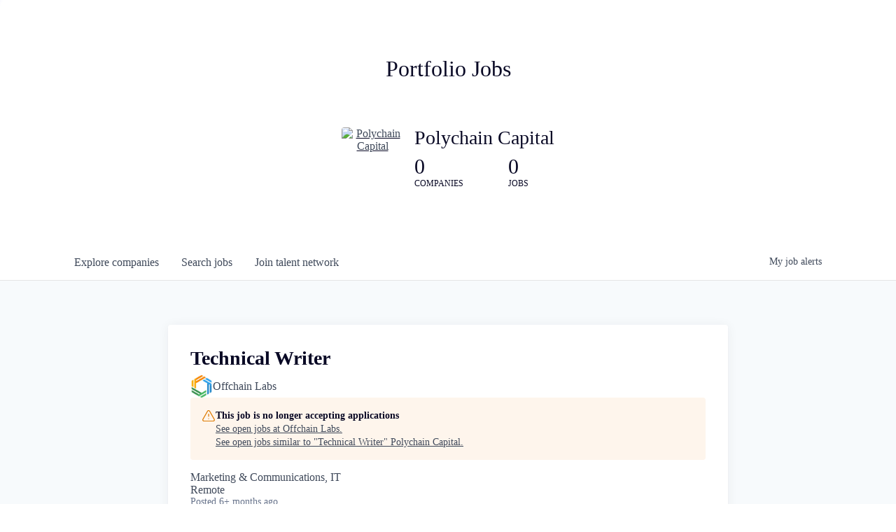

--- FILE ---
content_type: text/html; charset=utf-8
request_url: https://jobs.polychain.capital/companies/offchain-labs/jobs/39071512-technical-writer
body_size: 15567
content:
<!DOCTYPE html><html lang="en"><head><link rel="shortcut icon" href="https://cdn.filestackcontent.com/zH4TJKIQVCGobK7BHDep" data-next-head=""/><title data-next-head="">Technical Writer @ Offchain Labs | Polychain Capital Job Board</title><meta name="description" property="og:description" content="Search job openings across the Polychain Capital network." data-next-head=""/><meta charSet="utf-8" data-next-head=""/><meta name="viewport" content="initial-scale=1.0, width=device-width" data-next-head=""/><link rel="apple-touch-icon" sizes="180x180" href="https://cdn.filestackcontent.com/zH4TJKIQVCGobK7BHDep" data-next-head=""/><link rel="icon" type="image/png" sizes="32x32" href="https://cdn.filestackcontent.com/zH4TJKIQVCGobK7BHDep" data-next-head=""/><link rel="icon" type="image/png" sizes="16x16" href="https://cdn.filestackcontent.com/zH4TJKIQVCGobK7BHDep" data-next-head=""/><link rel="shortcut icon" href="https://cdn.filestackcontent.com/zH4TJKIQVCGobK7BHDep" data-next-head=""/><meta name="url" property="og:url" content="https://jobs.polychain.capital" data-next-head=""/><meta name="type" property="og:type" content="website" data-next-head=""/><meta name="title" property="og:title" content="Polychain Capital Job Board" data-next-head=""/><meta name="image" property="og:image" content="http://cdn.filestackcontent.com/Nn5qUhsQRwuNUc0IDDwW" data-next-head=""/><meta name="secure_url" property="og:image:secure_url" content="https://cdn.filestackcontent.com/Nn5qUhsQRwuNUc0IDDwW" data-next-head=""/><meta name="twitter:card" content="summary_large_image" data-next-head=""/><meta name="twitter:image" content="https://cdn.filestackcontent.com/Nn5qUhsQRwuNUc0IDDwW" data-next-head=""/><meta name="twitter:title" content="Polychain Capital Job Board" data-next-head=""/><meta name="twitter:description" content="Search job openings across the Polychain Capital network." data-next-head=""/><meta name="google-site-verification" content="CQNnZQRH0dvJgCqWABp64ULhLI69C53ULhWdJemAW_w" data-next-head=""/><script>!function(){var analytics=window.analytics=window.analytics||[];if(!analytics.initialize)if(analytics.invoked)window.console&&console.error&&console.error("Segment snippet included twice.");else{analytics.invoked=!0;analytics.methods=["trackSubmit","trackClick","trackLink","trackForm","pageview","identify","reset","group","track","ready","alias","debug","page","once","off","on","addSourceMiddleware","addIntegrationMiddleware","setAnonymousId","addDestinationMiddleware"];analytics.factory=function(e){return function(){if(window.analytics.initialized)return window.analytics[e].apply(window.analytics,arguments);var i=Array.prototype.slice.call(arguments);i.unshift(e);analytics.push(i);return analytics}};for(var i=0;i<analytics.methods.length;i++){var key=analytics.methods[i];analytics[key]=analytics.factory(key)}analytics.load=function(key,i){var t=document.createElement("script");t.type="text/javascript";t.async=!0;t.src="https://an.getro.com/analytics.js/v1/" + key + "/analytics.min.js";var n=document.getElementsByTagName("script")[0];n.parentNode.insertBefore(t,n);analytics._loadOptions=i};analytics._writeKey="VKRqdgSBA3lFoZSlbeHbrzqQkLPBcP7W";;analytics.SNIPPET_VERSION="4.16.1";
analytics.load("VKRqdgSBA3lFoZSlbeHbrzqQkLPBcP7W");

}}();</script><link rel="preload" href="https://cdn.getro.com/assets/_next/static/css/b1414ae24606c043.css" as="style"/><link rel="stylesheet" href="https://cdn.getro.com/assets/_next/static/css/b1414ae24606c043.css" data-n-g=""/><noscript data-n-css=""></noscript><script defer="" nomodule="" src="https://cdn.getro.com/assets/_next/static/chunks/polyfills-42372ed130431b0a.js"></script><script src="https://cdn.getro.com/assets/_next/static/chunks/webpack-13401e6578afde49.js" defer=""></script><script src="https://cdn.getro.com/assets/_next/static/chunks/framework-a008f048849dfc11.js" defer=""></script><script src="https://cdn.getro.com/assets/_next/static/chunks/main-20184c2c7bd0fe0a.js" defer=""></script><script src="https://cdn.getro.com/assets/_next/static/chunks/pages/_app-52002506ec936253.js" defer=""></script><script src="https://cdn.getro.com/assets/_next/static/chunks/a86620fd-3b4606652f1c2476.js" defer=""></script><script src="https://cdn.getro.com/assets/_next/static/chunks/8230-afd6e299f7a6ae33.js" defer=""></script><script src="https://cdn.getro.com/assets/_next/static/chunks/4000-0acb5a82151cbee6.js" defer=""></script><script src="https://cdn.getro.com/assets/_next/static/chunks/9091-5cd776e8ee5ad3a3.js" defer=""></script><script src="https://cdn.getro.com/assets/_next/static/chunks/1637-66b68fc38bc6d10a.js" defer=""></script><script src="https://cdn.getro.com/assets/_next/static/chunks/3676-4975c339fc5bc499.js" defer=""></script><script src="https://cdn.getro.com/assets/_next/static/chunks/9358-87cc633cf780c23e.js" defer=""></script><script src="https://cdn.getro.com/assets/_next/static/chunks/9117-6f216abbf55ba8cd.js" defer=""></script><script src="https://cdn.getro.com/assets/_next/static/chunks/1446-b10012f4e22f3c87.js" defer=""></script><script src="https://cdn.getro.com/assets/_next/static/chunks/5355-7de2c819d8cad6ea.js" defer=""></script><script src="https://cdn.getro.com/assets/_next/static/chunks/9582-518ab6ebe5bdae78.js" defer=""></script><script src="https://cdn.getro.com/assets/_next/static/chunks/pages/companies/%5BcompanySlug%5D/jobs/%5BjobSlug%5D-9a484f2bf7b6c05f.js" defer=""></script><script src="https://cdn.getro.com/assets/_next/static/sFy2epgoHzjC0mIw-ELqy/_buildManifest.js" defer=""></script><script src="https://cdn.getro.com/assets/_next/static/sFy2epgoHzjC0mIw-ELqy/_ssgManifest.js" defer=""></script><meta name="sentry-trace" content="3bc0a2fb5d793703632ec20bdb0cb7ca-a16d14d3e73a5446-0"/><meta name="baggage" content="sentry-environment=production,sentry-release=556251c452b10cc7b7bb587e4f99dbd356cfc43f,sentry-public_key=99c84790fa184cf49c16c34cd7113f75,sentry-trace_id=3bc0a2fb5d793703632ec20bdb0cb7ca,sentry-org_id=129958,sentry-sampled=false,sentry-sample_rand=0.3547134264014611,sentry-sample_rate=0.033"/><style data-styled="" data-styled-version="5.3.11">.gVRrUK{box-sizing:border-box;margin:0;min-width:0;font-family:-apple-system,BlinkMacSystemFont,'Segoe UI','Roboto','Oxygen','Ubuntu','Cantarell','Fira Sans','Droid Sans','Helvetica Neue','sans-serif';font-weight:400;font-style:normal;font-size:16px;color:#3F495A;}/*!sc*/
.fyPcag{box-sizing:border-box;margin:0;min-width:0;background-color:#F7FAFC;min-height:100vh;-webkit-flex-direction:column;-ms-flex-direction:column;flex-direction:column;-webkit-align-items:stretch;-webkit-box-align:stretch;-ms-flex-align:stretch;align-items:stretch;}/*!sc*/
.elbZCm{box-sizing:border-box;margin:0;min-width:0;width:100%;}/*!sc*/
.dFKghv{box-sizing:border-box;margin:0;min-width:0;box-shadow:0 1px 0 0 #e5e5e5;-webkit-flex-direction:row;-ms-flex-direction:row;flex-direction:row;width:100%;background-color:#ffffff;}/*!sc*/
.byBMUo{box-sizing:border-box;margin:0;min-width:0;max-width:100%;width:100%;margin-left:auto;margin-right:auto;}/*!sc*/
@media screen and (min-width:40em){.byBMUo{width:100%;}}/*!sc*/
@media screen and (min-width:65em){.byBMUo{width:1100px;}}/*!sc*/
.cyRTWj{box-sizing:border-box;margin:0;min-width:0;color:#4900FF;position:relative;-webkit-text-decoration:none;text-decoration:none;-webkit-transition:all ease 0.3s;transition:all ease 0.3s;text-transform:capitalize;-webkit-order:1;-ms-flex-order:1;order:1;padding-left:16px;padding-right:16px;padding-top:16px;padding-bottom:16px;font-size:16px;color:#3F495A;display:-webkit-box;display:-webkit-flex;display:-ms-flexbox;display:flex;-webkit-align-items:baseline;-webkit-box-align:baseline;-ms-flex-align:baseline;align-items:baseline;}/*!sc*/
@media screen and (min-width:40em){.cyRTWj{text-transform:capitalize;}}/*!sc*/
@media screen and (min-width:65em){.cyRTWj{text-transform:unset;}}/*!sc*/
.cyRTWj span{display:none;}/*!sc*/
.cyRTWj::after{content:'';position:absolute;left:0;right:0;bottom:0;height:0.125rem;background-color:#4900FF;opacity:0;-webkit-transition:opacity 0.3s;transition:opacity 0.3s;}/*!sc*/
.cyRTWj:hover{color:#3F495A;}/*!sc*/
.cyRTWj:active{background-color:#F7FAFC;-webkit-transform:scale(.94);-ms-transform:scale(.94);transform:scale(.94);}/*!sc*/
.cyRTWj.active{font-weight:600;color:#090925;}/*!sc*/
.cyRTWj.active::after{opacity:1;}/*!sc*/
@media screen and (min-width:40em){.cyRTWj{padding-left:16px;padding-right:16px;}}/*!sc*/
.ekJmTQ{box-sizing:border-box;margin:0;min-width:0;display:none;}/*!sc*/
@media screen and (min-width:40em){.ekJmTQ{display:none;}}/*!sc*/
@media screen and (min-width:65em){.ekJmTQ{display:inline-block;}}/*!sc*/
.hQFgTu{box-sizing:border-box;margin:0;min-width:0;color:#4900FF;position:relative;-webkit-text-decoration:none;text-decoration:none;-webkit-transition:all ease 0.3s;transition:all ease 0.3s;text-transform:capitalize;-webkit-order:0;-ms-flex-order:0;order:0;padding-left:16px;padding-right:16px;padding-top:16px;padding-bottom:16px;font-size:16px;color:#3F495A;display:-webkit-box;display:-webkit-flex;display:-ms-flexbox;display:flex;-webkit-align-items:baseline;-webkit-box-align:baseline;-ms-flex-align:baseline;align-items:baseline;}/*!sc*/
@media screen and (min-width:40em){.hQFgTu{text-transform:capitalize;}}/*!sc*/
@media screen and (min-width:65em){.hQFgTu{text-transform:unset;}}/*!sc*/
.hQFgTu span{display:none;}/*!sc*/
.hQFgTu::after{content:'';position:absolute;left:0;right:0;bottom:0;height:0.125rem;background-color:#4900FF;opacity:0;-webkit-transition:opacity 0.3s;transition:opacity 0.3s;}/*!sc*/
.hQFgTu:hover{color:#3F495A;}/*!sc*/
.hQFgTu:active{background-color:#F7FAFC;-webkit-transform:scale(.94);-ms-transform:scale(.94);transform:scale(.94);}/*!sc*/
.hQFgTu.active{font-weight:600;color:#090925;}/*!sc*/
.hQFgTu.active::after{opacity:1;}/*!sc*/
@media screen and (min-width:40em){.hQFgTu{padding-left:16px;padding-right:16px;}}/*!sc*/
.kPzaxb{box-sizing:border-box;margin:0;min-width:0;color:#4900FF;position:relative;-webkit-text-decoration:none;text-decoration:none;-webkit-transition:all ease 0.3s;transition:all ease 0.3s;text-transform:unset;-webkit-order:2;-ms-flex-order:2;order:2;padding-left:16px;padding-right:16px;padding-top:16px;padding-bottom:16px;font-size:16px;color:#3F495A;display:-webkit-box;display:-webkit-flex;display:-ms-flexbox;display:flex;-webkit-align-items:center;-webkit-box-align:center;-ms-flex-align:center;align-items:center;}/*!sc*/
.kPzaxb span{display:none;}/*!sc*/
.kPzaxb::after{content:'';position:absolute;left:0;right:0;bottom:0;height:0.125rem;background-color:#4900FF;opacity:0;-webkit-transition:opacity 0.3s;transition:opacity 0.3s;}/*!sc*/
.kPzaxb:hover{color:#3F495A;}/*!sc*/
.kPzaxb:active{background-color:#F7FAFC;-webkit-transform:scale(.94);-ms-transform:scale(.94);transform:scale(.94);}/*!sc*/
.kPzaxb.active{font-weight:600;color:#090925;}/*!sc*/
.kPzaxb.active::after{opacity:1;}/*!sc*/
@media screen and (min-width:40em){.kPzaxb{padding-left:16px;padding-right:16px;}}/*!sc*/
.jQZwAb{box-sizing:border-box;margin:0;min-width:0;display:inline-block;}/*!sc*/
@media screen and (min-width:40em){.jQZwAb{display:inline-block;}}/*!sc*/
@media screen and (min-width:65em){.jQZwAb{display:none;}}/*!sc*/
.ioCEHO{box-sizing:border-box;margin:0;min-width:0;margin-left:auto;margin-right:16px;text-align:left;-webkit-flex-direction:column;-ms-flex-direction:column;flex-direction:column;-webkit-order:9999;-ms-flex-order:9999;order:9999;}/*!sc*/
@media screen and (min-width:40em){.ioCEHO{margin-right:16px;}}/*!sc*/
@media screen and (min-width:65em){.ioCEHO{margin-right:0;}}/*!sc*/
.iJaGyT{box-sizing:border-box;margin:0;min-width:0;position:relative;cursor:pointer;-webkit-transition:all ease 0.3s;transition:all ease 0.3s;border-radius:4px;font-size:16px;font-weight:500;display:-webkit-box;display:-webkit-flex;display:-ms-flexbox;display:flex;-webkit-tap-highlight-color:transparent;-webkit-align-items:center;-webkit-box-align:center;-ms-flex-align:center;align-items:center;font-family:-apple-system,BlinkMacSystemFont,'Segoe UI','Roboto','Oxygen','Ubuntu','Cantarell','Fira Sans','Droid Sans','Helvetica Neue','sans-serif';color:#3F495A;background-color:#FFFFFF;border-style:solid;border-color:#A3B1C2;border-width:1px;border:none;border-color:transparent;width:small;height:small;margin-top:8px;padding:8px 16px;padding-right:0;-webkit-align-self:center;-ms-flex-item-align:center;align-self:center;font-size:14px;}/*!sc*/
.iJaGyT:active{-webkit-transform:scale(.94);-ms-transform:scale(.94);transform:scale(.94);box-shadow:inset 0px 1.875px 1.875px rgba(0,0,0,0.12);}/*!sc*/
.iJaGyT:disabled{color:#A3B1C2;}/*!sc*/
.iJaGyT:hover{background-color:#F7FAFC;}/*!sc*/
.iJaGyT [role="progressbar"] > div > div{border-color:rgba(63,73,90,0.2);border-top-color:#090925;}/*!sc*/
@media screen and (min-width:40em){.iJaGyT{border-color:#A3B1C2;}}/*!sc*/
@media screen and (min-width:40em){.iJaGyT{padding-right:16px;}}/*!sc*/
.jUfIjB{box-sizing:border-box;margin:0;min-width:0;display:none;}/*!sc*/
@media screen and (min-width:40em){.jUfIjB{display:block;}}/*!sc*/
.iqghoL{box-sizing:border-box;margin:0;min-width:0;margin-left:auto !important;margin-right:auto !important;box-sizing:border-box;max-width:100%;position:static;z-index:1;margin-left:auto;margin-right:auto;width:100%;padding-top:0;padding-left:16px;padding-right:16px;padding-bottom:64px;}/*!sc*/
@media screen and (min-width:40em){.iqghoL{width:100%;}}/*!sc*/
@media screen and (min-width:65em){.iqghoL{width:1132px;}}/*!sc*/
.ebGWQq{box-sizing:border-box;margin:0;min-width:0;-webkit-box-pack:justify;-webkit-justify-content:space-between;-ms-flex-pack:justify;justify-content:space-between;margin-bottom:24px;-webkit-flex-direction:column;-ms-flex-direction:column;flex-direction:column;width:100%;}/*!sc*/
@media screen and (min-width:40em){.ebGWQq{-webkit-flex-direction:row;-ms-flex-direction:row;flex-direction:row;}}/*!sc*/
@media screen and (min-width:65em){.ebGWQq{-webkit-flex-direction:row;-ms-flex-direction:row;flex-direction:row;}}/*!sc*/
.dsHaKT{box-sizing:border-box;margin:0;min-width:0;gap:24px;-webkit-flex-direction:column;-ms-flex-direction:column;flex-direction:column;width:100%;}/*!sc*/
.iaKmHE{box-sizing:border-box;margin:0;min-width:0;font-size:28px;margin-bottom:8px;color:#090925;}/*!sc*/
.iKYCNv{box-sizing:border-box;margin:0;min-width:0;-webkit-column-gap:8px;column-gap:8px;cursor:pointer;-webkit-align-items:center;-webkit-box-align:center;-ms-flex-align:center;align-items:center;}/*!sc*/
.iKYCNv color{main:#3F495A;dark:#090925;subtle:#67738B;placeholder:#8797AB;link:#3F495A;link-accent:#4900FF;error:#D90218;}/*!sc*/
.hRzXmX{box-sizing:border-box;margin:0;min-width:0;width:32px;}/*!sc*/
.dKubqp{box-sizing:border-box;margin:0;min-width:0;}/*!sc*/
.ijjZxr{box-sizing:border-box;margin:0;min-width:0;margin-bottom:16px;}/*!sc*/
.kGAAEy{box-sizing:border-box;margin:0;min-width:0;-webkit-flex-direction:column;-ms-flex-direction:column;flex-direction:column;gap:8px;}/*!sc*/
.dkjSzf{box-sizing:border-box;margin:0;min-width:0;font-weight:600;font-size:14px;color:#090925;}/*!sc*/
.eRlSKr{box-sizing:border-box;margin:0;min-width:0;color:#3F495A!important;font-weight:500;}/*!sc*/
.lhPfhV{box-sizing:border-box;margin:0;min-width:0;-webkit-column-gap:8px;column-gap:8px;-webkit-box-pack:justify;-webkit-justify-content:space-between;-ms-flex-pack:justify;justify-content:space-between;}/*!sc*/
.hQNFTd{box-sizing:border-box;margin:0;min-width:0;row-gap:8px;-webkit-flex-direction:column;-ms-flex-direction:column;flex-direction:column;}/*!sc*/
.fLzXDu{box-sizing:border-box;margin:0;min-width:0;font-size:14px;color:#67738B;}/*!sc*/
.crBMPy{box-sizing:border-box;margin:0;min-width:0;margin-top:40px;}/*!sc*/
.crBMPy li:not(:last-child){margin-bottom:8px;}/*!sc*/
.crBMPy p,.crBMPy span,.crBMPy div,.crBMPy li,.crBMPy ol,.crBMPy ul{color:#3F495A;font-size:16px!important;line-height:140%!important;margin:0 auto 16px;}/*!sc*/
.crBMPy h1,.crBMPy h2,.crBMPy h3,.crBMPy h4,.crBMPy h5,.crBMPy h6{color:#090925;}/*!sc*/
.crBMPy h4,.crBMPy h5,.crBMPy h6{font-size:16px;margin:0 auto 16px;}/*!sc*/
.crBMPy h1:not(:first-child){font-size:24px;margin:48px auto 16px;}/*!sc*/
.crBMPy h2:not(:first-child){font-size:20px;margin:32px auto 16px;}/*!sc*/
.crBMPy h3:not(:first-child){font-size:18px;margin:24px auto 16px;}/*!sc*/
.crBMPy ul{padding:0 0 0 32px;}/*!sc*/
.crBMPy a{color:#3F495A !important;}/*!sc*/
.iIGtVd{box-sizing:border-box;margin:0;min-width:0;max-width:600px;margin:0 auto;}/*!sc*/
.friAmK{box-sizing:border-box;margin:0;min-width:0;padding-bottom:40px;margin-top:40px;}/*!sc*/
.bOyPTM{box-sizing:border-box;margin:0;min-width:0;gap:40px;margin-top:40px;-webkit-align-items:center;-webkit-box-align:center;-ms-flex-align:center;align-items:center;-webkit-box-pack:justify;-webkit-justify-content:space-between;-ms-flex-pack:justify;justify-content:space-between;-webkit-flex-direction:column;-ms-flex-direction:column;flex-direction:column;}/*!sc*/
@media screen and (min-width:40em){.bOyPTM{-webkit-flex-direction:row;-ms-flex-direction:row;flex-direction:row;}}/*!sc*/
.kkTXM{box-sizing:border-box;margin:0;min-width:0;-webkit-text-decoration-line:underline;text-decoration-line:underline;cursor:pointer;display:block;text-align:center;color:#3F495A !important;font-size:14px;line-height:22px;}/*!sc*/
.cyxIHP{box-sizing:border-box;margin:0;min-width:0;justify-self:flex-end;margin-top:auto;-webkit-flex-direction:row;-ms-flex-direction:row;flex-direction:row;width:100%;background-color:#ffffff;padding-top:32px;padding-bottom:32px;}/*!sc*/
.Jizzq{box-sizing:border-box;margin:0;min-width:0;width:100%;margin-left:auto;margin-right:auto;-webkit-flex-direction:column;-ms-flex-direction:column;flex-direction:column;text-align:center;}/*!sc*/
@media screen and (min-width:40em){.Jizzq{width:1100px;}}/*!sc*/
.BIuyh{box-sizing:border-box;margin:0;min-width:0;color:#4900FF;-webkit-align-self:center;-ms-flex-item-align:center;align-self:center;margin-bottom:16px;color:#4900FF;width:120px;}/*!sc*/
.bfORaf{box-sizing:border-box;margin:0;min-width:0;color:currentColor;width:100%;height:auto;}/*!sc*/
.gkPOSa{box-sizing:border-box;margin:0;min-width:0;-webkit-flex-direction:row;-ms-flex-direction:row;flex-direction:row;-webkit-box-pack:center;-webkit-justify-content:center;-ms-flex-pack:center;justify-content:center;-webkit-flex-wrap:wrap;-ms-flex-wrap:wrap;flex-wrap:wrap;}/*!sc*/
.hDtUlk{box-sizing:border-box;margin:0;min-width:0;-webkit-appearance:none;-moz-appearance:none;appearance:none;display:inline-block;text-align:center;line-height:inherit;-webkit-text-decoration:none;text-decoration:none;font-size:inherit;padding-left:16px;padding-right:16px;padding-top:8px;padding-bottom:8px;color:#ffffff;background-color:#4900FF;border:none;border-radius:4px;padding-left:8px;padding-right:8px;font-size:16px;position:relative;z-index:2;cursor:pointer;-webkit-transition:all ease 0.3s;transition:all ease 0.3s;border-radius:4px;font-weight:500;display:-webkit-box;display:-webkit-flex;display:-ms-flexbox;display:flex;-webkit-tap-highlight-color:transparent;-webkit-align-items:center;-webkit-box-align:center;-ms-flex-align:center;align-items:center;font-family:-apple-system,BlinkMacSystemFont,'Segoe UI','Roboto','Oxygen','Ubuntu','Cantarell','Fira Sans','Droid Sans','Helvetica Neue','sans-serif';color:#3F495A;background-color:transparent;border-style:solid;border-color:#A3B1C2;border-width:1px;border:none;-webkit-box-pack:unset;-webkit-justify-content:unset;-ms-flex-pack:unset;justify-content:unset;-webkit-text-decoration:none;text-decoration:none;white-space:nowrap;margin-right:16px;padding:0;color:#67738B;padding-top:4px;padding-bottom:4px;font-size:12px;}/*!sc*/
.hDtUlk:active{-webkit-transform:scale(.94);-ms-transform:scale(.94);transform:scale(.94);box-shadow:inset 0px 1.875px 1.875px rgba(0,0,0,0.12);}/*!sc*/
.hDtUlk:disabled{color:#A3B1C2;}/*!sc*/
.hDtUlk:hover{-webkit-text-decoration:underline;text-decoration:underline;}/*!sc*/
.hDtUlk [role="progressbar"] > div > div{border-color:rgba(63,73,90,0.2);border-top-color:#090925;}/*!sc*/
data-styled.g1[id="sc-aXZVg"]{content:"gVRrUK,fyPcag,elbZCm,dFKghv,byBMUo,cyRTWj,ekJmTQ,hQFgTu,kPzaxb,jQZwAb,ioCEHO,iJaGyT,jUfIjB,iqghoL,ebGWQq,dsHaKT,iaKmHE,iKYCNv,hRzXmX,dKubqp,ijjZxr,kGAAEy,dkjSzf,eRlSKr,lhPfhV,hQNFTd,fLzXDu,crBMPy,iIGtVd,friAmK,bOyPTM,kkTXM,cyxIHP,Jizzq,BIuyh,bfORaf,gkPOSa,hDtUlk,"}/*!sc*/
.fteAEG{display:-webkit-box;display:-webkit-flex;display:-ms-flexbox;display:flex;}/*!sc*/
data-styled.g2[id="sc-gEvEer"]{content:"fteAEG,"}/*!sc*/
.flWBVF{box-sizing:border-box;margin:0;min-width:0;container-type:inline-size;container-name:hero;}/*!sc*/
.jsWKLH{box-sizing:border-box;margin:0;min-width:0;position:relative;background-size:cover;background-position:center center;text-align:center;padding-top:32px;padding-bottom:32px;color:#090925;}/*!sc*/
@media (min-width:480px){.jsWKLH{padding:calc(10 * 0.5rem) 0;}}/*!sc*/
.jsWKLH::before{content:'';position:absolute;left:0;right:0;top:0;bottom:0;background-color:rgba(255,255,255,1);z-index:2;}/*!sc*/
.cmDbPT{box-sizing:border-box;margin:0;min-width:0;margin-left:auto !important;margin-right:auto !important;box-sizing:border-box;max-width:100%;position:relative;z-index:3;margin-left:auto;margin-right:auto;width:100%;padding-top:0;padding-left:16px;padding-right:16px;}/*!sc*/
@media screen and (min-width:40em){.cmDbPT{width:100%;}}/*!sc*/
@media screen and (min-width:65em){.cmDbPT{width:1132px;}}/*!sc*/
.bsENgY{box-sizing:border-box;margin:0;min-width:0;max-width:900px;position:relative;text-align:center;font-size:18px;font-weight:500;font-family:inherit;margin-left:auto;margin-right:auto;margin-top:0;margin-bottom:0;color:inherit;}/*!sc*/
@media screen and (min-width:40em){.bsENgY{font-size:32px;}}/*!sc*/
.fmUVIp{box-sizing:border-box;margin:0;min-width:0;-webkit-box-pack:center;-webkit-justify-content:center;-ms-flex-pack:center;justify-content:center;-webkit-align-items:center;-webkit-box-align:center;-ms-flex-align:center;align-items:center;}/*!sc*/
.fmUVIp:not(:first-child){margin-top:32px;}/*!sc*/
@media screen and (min-width:40em){.fmUVIp:not(:first-child){margin-top:64px;}}/*!sc*/
@media screen and (min-width:65em){.fmUVIp:not(:first-child){margin-top:64px;}}/*!sc*/
.dsamPN{box-sizing:border-box;margin:0;min-width:0;width:64px;height:64px;margin-right:16px;}/*!sc*/
@media screen and (min-width:40em){.dsamPN{width:88px;height:88px;}}/*!sc*/
.eqPqsa{box-sizing:border-box;margin:0;min-width:0;color:#4900FF;color:inherit;width:64px;-webkit-align-self:flex-start;-ms-flex-item-align:start;align-self:flex-start;}/*!sc*/
@media screen and (min-width:40em){.eqPqsa{width:88px;}}/*!sc*/
.VWXkL{box-sizing:border-box;margin:0;min-width:0;position:relative;font-weight:500;color:#3F495A;height:100%;width:100%;border-radius:4px;}/*!sc*/
.cVYRew{box-sizing:border-box;margin:0;min-width:0;max-width:100%;height:auto;border-radius:4px;overflow:hidden;object-fit:contain;width:100%;height:100%;}/*!sc*/
.HtwpK{box-sizing:border-box;margin:0;min-width:0;max-width:300px;}/*!sc*/
.bYmLvz{box-sizing:border-box;margin:0;min-width:0;position:relative;z-index:2;-webkit-box-pack:unset;-webkit-justify-content:unset;-ms-flex-pack:unset;justify-content:unset;-webkit-text-decoration:underline;text-decoration:underline;cursor:pointer;border-radius:0;border:none;padding:0;background-color:transparent;color:inherit;display:-webkit-box;display:-webkit-flex;display:-ms-flexbox;display:flex;-webkit-align-items:center;-webkit-box-align:center;-ms-flex-align:center;align-items:center;-webkit-text-decoration:none;text-decoration:none;display:block;font-weight:500;font-size:18px;text-align:left;}/*!sc*/
@media screen and (min-width:40em){.bYmLvz{font-size:28px;}}/*!sc*/
.eFrGGi{box-sizing:border-box;margin:0;min-width:0;-webkit-box-pack:start;-webkit-justify-content:flex-start;-ms-flex-pack:start;justify-content:flex-start;margin-top:16px;}/*!sc*/
@media screen and (min-width:40em){.eFrGGi{margin-top:8px;}}/*!sc*/
.fbDqWI{box-sizing:border-box;margin:0;min-width:0;padding-right:64px;}/*!sc*/
.izkFvz{box-sizing:border-box;margin:0;min-width:0;-webkit-flex-direction:column;-ms-flex-direction:column;flex-direction:column;text-align:left;padding-right:64px;}/*!sc*/
.jZIqdX{box-sizing:border-box;margin:0;min-width:0;font-size:20px;font-weight:500;}/*!sc*/
@media screen and (min-width:40em){.jZIqdX{font-size:30px;}}/*!sc*/
.erBpup{box-sizing:border-box;margin:0;min-width:0;text-transform:uppercase;font-size:12px;}/*!sc*/
.gwmNXr{box-sizing:border-box;margin:0;min-width:0;}/*!sc*/
.mcBfM{box-sizing:border-box;margin:0;min-width:0;-webkit-flex-direction:column;-ms-flex-direction:column;flex-direction:column;text-align:left;}/*!sc*/
.eBWkFz{box-sizing:border-box;margin:0;min-width:0;padding:32px;box-shadow:0px 1px 2px 0px rgba(27,36,50,0.04),0px 1px 16px 0px rgba(27,36,50,0.06);border-radius:4px;background-color:#FFFFFF;margin-left:auto;margin-right:auto;width:100%;-webkit-flex-direction:column;-ms-flex-direction:column;flex-direction:column;padding-left:16px;padding-right:16px;margin-top:64px;max-width:800px;margin-left:auto;margin-right:auto;}/*!sc*/
@media screen and (min-width:40em){.eBWkFz{padding-left:32px;padding-right:32px;}}/*!sc*/
.jBogQf{box-sizing:border-box;margin:0;min-width:0;position:relative;width:100%;-webkit-align-items:start;-webkit-box-align:start;-ms-flex-align:start;align-items:start;}/*!sc*/
.ddKpAl{box-sizing:border-box;margin:0;min-width:0;-webkit-flex:1 1;-ms-flex:1 1;flex:1 1;}/*!sc*/
.hPknKP{box-sizing:border-box;margin:0;min-width:0;background-color:#FEF5EC;text-align:left;-webkit-align-items:flex-start;-webkit-box-align:flex-start;-ms-flex-align:flex-start;align-items:flex-start;-webkit-flex:0 0 auto;-ms-flex:0 0 auto;flex:0 0 auto;padding:16px;border-radius:4px;line-height:1.4;gap:16px;}/*!sc*/
.jDfdPi{box-sizing:border-box;margin:0;min-width:0;height:20px;width:20px;}/*!sc*/
.kgAlEH{box-sizing:border-box;margin:0;min-width:0;color:#DE7B02;-webkit-align-items:center;-webkit-box-align:center;-ms-flex-align:center;align-items:center;-webkit-flex:0 0 auto;-ms-flex:0 0 auto;flex:0 0 auto;}/*!sc*/
.cYMjnh{box-sizing:border-box;margin:0;min-width:0;font-weight:500;font-size:14px;color:#3F495A;}/*!sc*/
.exMvxQ{box-sizing:border-box;margin:0;min-width:0;-webkit-text-decoration:none;text-decoration:none;color:currentColor;width:100%;height:auto;}/*!sc*/
data-styled.g3[id="sc-eqUAAy"]{content:"flWBVF,jsWKLH,cmDbPT,bsENgY,fmUVIp,dsamPN,eqPqsa,VWXkL,cVYRew,HtwpK,bYmLvz,eFrGGi,fbDqWI,izkFvz,jZIqdX,erBpup,gwmNXr,mcBfM,eBWkFz,jBogQf,ddKpAl,hPknKP,jDfdPi,kgAlEH,cYMjnh,exMvxQ,"}/*!sc*/
.gQycbC{display:-webkit-box;display:-webkit-flex;display:-ms-flexbox;display:flex;}/*!sc*/
data-styled.g4[id="sc-fqkvVR"]{content:"gQycbC,"}/*!sc*/
</style></head><body id="main-wrapper" class=""><div id="root"></div><div id="__next"><div class="sc-aXZVg gVRrUK"><div class="" style="position:fixed;top:0;left:0;height:2px;background:transparent;z-index:99999999999;width:100%"><div class="" style="height:100%;background:#4900FF;transition:all 500ms ease;width:0%"><div style="box-shadow:0 0 10px #4900FF, 0 0 10px #4900FF;width:5%;opacity:1;position:absolute;height:100%;transition:all 500ms ease;transform:rotate(3deg) translate(0px, -4px);left:-10rem"></div></div></div><div id="wlc-main" class="sc-aXZVg sc-gEvEer fyPcag fteAEG network-container"><div width="1" class="sc-aXZVg elbZCm"><div class="sc-eqUAAy flWBVF job-board-hero"><div data-testid="default-hero" color="text.dark" class="sc-eqUAAy jsWKLH network-hero"><div width="1,1,1132px" class="sc-eqUAAy cmDbPT container" data-testid="container"><h2 class="sc-eqUAAy bsENgY job-tagline" data-testid="tagline" font-size="3,32px" font-weight="medium" font-family="inherit" color="inherit">Portfolio Jobs</h2><div class="sc-eqUAAy sc-fqkvVR fmUVIp gQycbC network-intro" data-testid="network-info"><div class="sc-eqUAAy dsamPN job-logo" width="64px,88px" height="64px,88px"><a class="sc-eqUAAy eqPqsa theme_only" width="64px,88px" href="https://polychain.capital" target="_blank"><div data-testid="network-logo" class="sc-eqUAAy sc-fqkvVR VWXkL gQycbC"><img data-testid="image" src="https://cdn.filestackcontent.com/output=f:webp,t:true,q:80,c:true/cache=expiry:max/resize=w:340/rcHZwEsuSX68fIcR0M6Q" alt="Polychain Capital" class="sc-eqUAAy cVYRew"/></div></a></div><div class="sc-eqUAAy HtwpK info"><a data-testid="network-info-name" class="sc-eqUAAy bYmLvz theme_only job-network-info-name" display="block" font-weight="medium" font-size="3,6" href="https://polychain.capital" target="_blank">Polychain Capital</a><div data-testid="number-wrapper" class="sc-eqUAAy sc-fqkvVR eFrGGi gQycbC stats job-number-wrapper"><div class="sc-eqUAAy sc-fqkvVR izkFvz gQycbC sc-eqUAAy fbDqWI job-org-count" data-testid="org-count"><div font-size="4,30px" font-weight="medium" class="sc-eqUAAy jZIqdX number"></div><div font-size="0" class="sc-eqUAAy erBpup text">companies</div></div><div class="sc-eqUAAy sc-fqkvVR mcBfM gQycbC sc-eqUAAy gwmNXr" data-testid="job-count"><div font-size="4,30px" font-weight="medium" class="sc-eqUAAy jZIqdX number"></div><div font-size="0" class="sc-eqUAAy erBpup text">Jobs</div></div></div></div></div></div></div></div><div id="content"><div data-testid="navbar" width="1" class="sc-aXZVg sc-gEvEer dFKghv fteAEG"><div width="1,1,1100px" class="sc-aXZVg sc-gEvEer byBMUo fteAEG"><a href="/jobs" class="sc-aXZVg cyRTWj theme_only " font-size="2" color="text.main" display="flex"><div display="none,none,inline-block" class="sc-aXZVg ekJmTQ">Search </div>jobs</a><a href="/companies" class="sc-aXZVg hQFgTu theme_only " font-size="2" color="text.main" display="flex"><div display="none,none,inline-block" class="sc-aXZVg ekJmTQ">Explore </div>companies</a><a href="/talent-network" class="sc-aXZVg kPzaxb theme_only " font-size="2" color="text.main" display="flex"><div display="none,none,inline-block" class="sc-aXZVg ekJmTQ">Join talent network</div><div display="inline-block,inline-block,none" class="sc-aXZVg jQZwAb">Talent</div></a><div order="9999" class="sc-aXZVg sc-gEvEer ioCEHO fteAEG"><div class="sc-aXZVg sc-gEvEer iJaGyT fteAEG theme_only" data-testid="my-job-alerts-button" font-size="14px">My <span class="sc-aXZVg jUfIjB">job </span>alerts</div></div></div></div><div width="1,1,1132px" data-testid="container" class="sc-aXZVg iqghoL"><script data-testid="job-ldjson" type="application/ld+json" async="">{"@context":"https://schema.org/","@type":"JobPosting","title":"Technical Writer","description":"<section><div><span>Offchain Labs has developed a suite of scaling solutions for Ethereum. This includes Arbitrum, an Optimistic Rollup, that instantly scales apps, reducing costs and increasing capacity, without sacrificing Ethereum's security. Porting contracts to Arbitrum requires no code changes or downloads since it’s compatible with existing Ethereum developer languages and tooling. Arbitrum today is the leading Ethereum scaling solution with dominant market share including hundreds of apps on the platform and over 40% of all rollup liquidity. Offchain labs also contributes to the Ethereum core protocol with the Prysm consensus client.</span></div> <div><br></div> <div><span>Our team is extremely passionate and works tirelessly to bridge the gap between what blockchain is and what blockchain can be. We strive to maintain an atmosphere that fosters innovation and new ideas through collaboration, research, and deep discussions. After raising an initial round of $3.8M in seed funding in January 2019 and a $20M series A, as well as a $100M series B in 2021, we are ready to hire additional team members who have an interest in working in the blockchain space and a knack for approaching problems in unconventional ways.</span></div> <div><br></div> <div><span>As part of the Technical Writing team at Offchain Labs, you'll get to work with leaders in the blockchain space, solving novel technical, economic, and social challenges. Our Technical Writing team is responsible for producing and maintaining documentation that supports Arbitrum's product portfolio, including Arbitrum chains, the Arbitrum bridge, Arbitrum nodes, and Prysm.</span></div></section><section><h3>What You'll Do:</h3> <ul> <li>Work directly with Offchain's lead technical writer and subject matter experts to produce developer documentation targeted at specific problems and specific reader audiences.</li> <li>Help our team measure and improve our documentation and documentation systems.</li> <li>Drive internal adoption of conventions that help our team produce high-quality developer documentation.</li> <li>Determine the Technical Writing team's priorities by continuously monitoring the needs of the business, internal stakeholders, and customers.</li> <li>Work autonomously in an environment that expects and rewards initiative and self-management without cumbersome Agile ceremonies.</li> </ul></section><section><h3>What the Technical Writing Team Does:</h3> <ul> <li><b>Builds and Maintains Documentation: </b></li> <li>Develops workflows and guidelines (drafting and editing processes, user experience pattern guidelines, terminology guidance, style guidance) that help the team produce high-quality content in partnership with writers.</li> <li>Delivers code and samples to meet validated developer needs.</li> <li>Experiments with interactive content components that delight readers and drive engagement.</li> <li>Manages the contributions of subject matter experts.</li> <div><br></div> <li><b>Measures Documentation Performance:</b></li> <li>Captures feedback from readers and shares this feedback with relevant stakeholders.</li> <li>Collaborates with stakeholders to improve documentation based on reader feedback.</li> <li>Ensures that our documentation is customer-focused and that our content prioritizes customers' validated needs.</li> <div><br></div> <li><b>Collaborates with and Mentors Stakeholders:</b></li> <li>Manages relationships and expectations with stakeholders.</li> <li>Helps stakeholders build technical writing confidence.</li> <li>Continuously recalibrates documentation priorities against stakeholder needs.</li> <li>Advocates for the importance of documentation and documentation standards.</li> <li>Uses documentation to support customer onboarding and developer activation goals.</li> <div><br></div> <div>You’ll be involved in these areas but won’t be directly responsible for everything here.</div> </ul></section><section><h3>Who You Are:</h3> <ul> <li><b>Required/Minimum Qualifications:</b></li> <li>3+ years of professional experience producing developer documentation.</li> <li>3+ years of professional software development experience.</li> <li>Familiarity with Ethereum, Layer 2 scaling solutions, and decentralized application development.</li> <li>A love for making complex technical information easier to understand.</li> <li>A proactive approach to problem-solving and a keen eye for detail.</li> <li>Strong collaboration and written/verbal communication skills.</li> <div><br></div> <li><b>Nice to Have: </b></li> <li>Degree in Computer Science, English, Writing, Journalism, Communications or related.</li> <li>1+ year(s) of project management and/or product management experience.</li> <li>1+ year(s) of experience working professionally with blockchain, web3, crypto, L2 scaling solutions, rollups, smart contracts, or related technologies.</li> <li>Experience working with or contributing to open-source projects in the blockchain/crypto/web3 space.</li> <li>Experience developing smart contracts with Solidity or similar languages.</li> <li>Familiarity with decentralized systems, consensus algorithms, and cryptography.</li> <div><br></div> </ul></section><section><h3>Perks:</h3> <ul> <li>Remote first global workforce.</li> <li>Accrued Time off for Vacation and dedicated Sick Leave.</li> <li>Industry or role-based conference attendance support.</li> <li>Ergonomic Equipment Matching Program.</li> <li>Company issued laptop.</li> <li>Annual Company Offsite.</li> </ul></section><section><div><span>Attention Offchain Labs Job Seekers:</span></div> <div><br></div> <div> <span>Please be advised that there has been a rise in fraudulent recruiter activities, particularly within the Web3 space. If you would like to confirm whether someone is an OCL employee or the legitimacy of an offer you received, please email </span><a rel=\"noopener noreferrer\" href=\"#\">jobs@offchainlabs.com</a> </div> <div><br></div> <div><span>At Offchain Labs, we believe that diversity, equity, inclusion and belonging are essential to our success. We are committed to building a welcoming and supportive workplace for all employees, regardless of their background or identity. We strive to create an environment where everyone feels valued and has an equal opportunity to succeed and thrive. We encourage candidates from all walks of life to apply and join our team.</span></div></section>","datePosted":"2024-07-30T11:13:48.260Z","validThrough":"2024-10-01","employmentType":[],"hiringOrganization":{"@type":"Organization","name":"Offchain Labs","description":"Offchain Labs is a venture-backed, Princeton-founded company that has dedicated over 8 years to blockchain research and development. As the original developers of ARBITRUM, Offchain has been instrumental in revolutionizing the industry through this leading network scaling solution. The team continues to build upon this foundation by innovating and enhancing products such as ARBITRUM Orbit, Stylus, and ARBITRUM Nitro. In October 2022, Offchain Labs acquired Prysmatic Labs, the leading consensus client for Ethereum, further cementing Offchain Labs' alignment with Ethereum.","numberOfEmployees":115,"address":[{"address":{"@type":"PostalAddress","addressLocality":"Princeton, NJ, USA"}},{"address":{"@type":"PostalAddress","addressLocality":"New York, NY, USA"}},{"address":{"@type":"PostalAddress","addressLocality":"Canal Street, New York, NY, USA"}}],"sameAs":"https://offchainlabs.com","url":"https://offchainlabs.com","logo":"https://cdn.getro.com/companies/759680c8-444d-4124-8d36-4371d9d74992-1763516397","keywords":"Software"},"jobLocationType":"TELECOMMUTE","applicantLocationRequirements":{"@type":"Country","name":"Earth"},"baseSalary":{"@type":"MonetaryAmount","currency":null,"value":{"@type":"QuantitativeValue","minValue":null,"maxValue":null,"unitText":"PERIOD_NOT_DEFINED"}}}</script><div width="100%" data-testid="edit-box" class="sc-eqUAAy eBWkFz"><div data-testid="content" width="1" class="sc-eqUAAy sc-fqkvVR jBogQf gQycbC"><div class="sc-eqUAAy ddKpAl"><div width="100%" class="sc-aXZVg sc-gEvEer ebGWQq fteAEG"><div width="100%" class="sc-aXZVg sc-gEvEer dsHaKT fteAEG"><div width="100%" class="sc-aXZVg elbZCm"><h2 font-size="28px" color="text.dark" class="sc-aXZVg iaKmHE">Technical Writer</h2><div color="text" class="sc-aXZVg sc-gEvEer iKYCNv fteAEG"><div width="32" class="sc-aXZVg hRzXmX"><div data-testid="profile-picture" class="sc-eqUAAy sc-fqkvVR VWXkL gQycbC"><img data-testid="image" src="https://cdn.getro.com/companies/759680c8-444d-4124-8d36-4371d9d74992-1763516397" alt="Offchain Labs" class="sc-eqUAAy cVYRew"/></div></div><p class="sc-aXZVg dKubqp">Offchain Labs</p></div></div><div class="sc-aXZVg ijjZxr"><div class="sc-eqUAAy sc-fqkvVR hPknKP gQycbC"><div color="warning" class="sc-eqUAAy sc-fqkvVR kgAlEH gQycbC"><svg xmlns="http://www.w3.org/2000/svg" width="20px" height="20px" viewBox="0 0 24 24" fill="none" stroke="currentColor" stroke-width="1.5" stroke-linecap="round" stroke-linejoin="round" class="sc-eqUAAy jDfdPi sc-eqUAAy jDfdPi" aria-hidden="true" data-testid="icon-warning"><path d="m21.73 18-8-14a2 2 0 0 0-3.48 0l-8 14A2 2 0 0 0 4 21h16a2 2 0 0 0 1.73-3Z"></path><line x1="12" x2="12" y1="9" y2="13"></line><line x1="12" x2="12.01" y1="17" y2="17"></line></svg></div><div color="text.main" class="sc-eqUAAy cYMjnh"><div class="sc-aXZVg sc-gEvEer kGAAEy fteAEG"><P font-weight="600" font-size="14px" color="text.dark" class="sc-aXZVg dkjSzf">This job is no longer accepting applications</P><a href="/companies/offchain-labs#content" class="sc-aXZVg eRlSKr">See open jobs at <!-- -->Offchain Labs<!-- -->.</a><a href="/jobs?q=Technical%20Writer" class="sc-aXZVg eRlSKr">See open jobs similar to &quot;<!-- -->Technical Writer<!-- -->&quot; <!-- -->Polychain Capital<!-- -->.</a></div></div></div></div><div class="sc-aXZVg sc-gEvEer lhPfhV fteAEG"><div class="sc-aXZVg sc-gEvEer hQNFTd fteAEG"><div class="sc-aXZVg dKubqp">Marketing &amp; Communications, IT<!-- --> <!-- --> </div><div class="sc-aXZVg dKubqp">Remote</div><div font-size="14px" color="text.subtle" class="sc-aXZVg fLzXDu">Posted<!-- --> <!-- -->6+ months ago</div></div></div></div></div><div class="sc-aXZVg crBMPy"><div data-testid="careerPage"><section><div><span>Offchain Labs has developed a suite of scaling solutions for Ethereum. This includes Arbitrum, an Optimistic Rollup, that instantly scales apps, reducing costs and increasing capacity, without sacrificing Ethereum's security. Porting contracts to Arbitrum requires no code changes or downloads since it’s compatible with existing Ethereum developer languages and tooling. Arbitrum today is the leading Ethereum scaling solution with dominant market share including hundreds of apps on the platform and over 40% of all rollup liquidity. Offchain labs also contributes to the Ethereum core protocol with the Prysm consensus client.</span></div>  <div><span>Our team is extremely passionate and works tirelessly to bridge the gap between what blockchain is and what blockchain can be. We strive to maintain an atmosphere that fosters innovation and new ideas through collaboration, research, and deep discussions. After raising an initial round of $3.8M in seed funding in January 2019 and a $20M series A, as well as a $100M series B in 2021, we are ready to hire additional team members who have an interest in working in the blockchain space and a knack for approaching problems in unconventional ways.</span></div>  <div><span>As part of the Technical Writing team at Offchain Labs, you'll get to work with leaders in the blockchain space, solving novel technical, economic, and social challenges. Our Technical Writing team is responsible for producing and maintaining documentation that supports Arbitrum's product portfolio, including Arbitrum chains, the Arbitrum bridge, Arbitrum nodes, and Prysm.</span></div></section><section><h3>What You'll Do:</h3> <ul> <li>Work directly with Offchain's lead technical writer and subject matter experts to produce developer documentation targeted at specific problems and specific reader audiences.</li> <li>Help our team measure and improve our documentation and documentation systems.</li> <li>Drive internal adoption of conventions that help our team produce high-quality developer documentation.</li> <li>Determine the Technical Writing team's priorities by continuously monitoring the needs of the business, internal stakeholders, and customers.</li> <li>Work autonomously in an environment that expects and rewards initiative and self-management without cumbersome Agile ceremonies.</li> </ul></section><section><h3>What the Technical Writing Team Does:</h3> <ul> <li><b>Builds and Maintains Documentation: </b></li> <li>Develops workflows and guidelines (drafting and editing processes, user experience pattern guidelines, terminology guidance, style guidance) that help the team produce high-quality content in partnership with writers.</li> <li>Delivers code and samples to meet validated developer needs.</li> <li>Experiments with interactive content components that delight readers and drive engagement.</li> <li>Manages the contributions of subject matter experts.</li>  <li><b>Measures Documentation Performance:</b></li> <li>Captures feedback from readers and shares this feedback with relevant stakeholders.</li> <li>Collaborates with stakeholders to improve documentation based on reader feedback.</li> <li>Ensures that our documentation is customer-focused and that our content prioritizes customers' validated needs.</li>  <li><b>Collaborates with and Mentors Stakeholders:</b></li> <li>Manages relationships and expectations with stakeholders.</li> <li>Helps stakeholders build technical writing confidence.</li> <li>Continuously recalibrates documentation priorities against stakeholder needs.</li> <li>Advocates for the importance of documentation and documentation standards.</li> <li>Uses documentation to support customer onboarding and developer activation goals.</li>  <div>You’ll be involved in these areas but won’t be directly responsible for everything here.</div> </ul></section><section><h3>Who You Are:</h3> <ul> <li><b>Required/Minimum Qualifications:</b></li> <li>3+ years of professional experience producing developer documentation.</li> <li>3+ years of professional software development experience.</li> <li>Familiarity with Ethereum, Layer 2 scaling solutions, and decentralized application development.</li> <li>A love for making complex technical information easier to understand.</li> <li>A proactive approach to problem-solving and a keen eye for detail.</li> <li>Strong collaboration and written/verbal communication skills.</li>  <li><b>Nice to Have: </b></li> <li>Degree in Computer Science, English, Writing, Journalism, Communications or related.</li> <li>1+ year(s) of project management and/or product management experience.</li> <li>1+ year(s) of experience working professionally with blockchain, web3, crypto, L2 scaling solutions, rollups, smart contracts, or related technologies.</li> <li>Experience working with or contributing to open-source projects in the blockchain/crypto/web3 space.</li> <li>Experience developing smart contracts with Solidity or similar languages.</li> <li>Familiarity with decentralized systems, consensus algorithms, and cryptography.</li>  </ul></section><section><h3>Perks:</h3> <ul> <li>Remote first global workforce.</li> <li>Accrued Time off for Vacation and dedicated Sick Leave.</li> <li>Industry or role-based conference attendance support.</li> <li>Ergonomic Equipment Matching Program.</li> <li>Company issued laptop.</li> <li>Annual Company Offsite.</li> </ul></section><section><div><span>Attention Offchain Labs Job Seekers:</span></div>  <div> <span>Please be advised that there has been a rise in fraudulent recruiter activities, particularly within the Web3 space. If you would like to confirm whether someone is an OCL employee or the legitimacy of an offer you received, please email </span><a rel="noopener noreferrer" href="#">jobs@offchainlabs.com</a> </div>  <div><span>At Offchain Labs, we believe that diversity, equity, inclusion and belonging are essential to our success. We are committed to building a welcoming and supportive workplace for all employees, regardless of their background or identity. We strive to create an environment where everyone feels valued and has an equal opportunity to succeed and thrive. We encourage candidates from all walks of life to apply and join our team.</span></div></section></div></div><div class="sc-aXZVg iIGtVd"><div class="sc-aXZVg friAmK"><div class="sc-eqUAAy sc-fqkvVR hPknKP gQycbC"><div color="warning" class="sc-eqUAAy sc-fqkvVR kgAlEH gQycbC"><svg xmlns="http://www.w3.org/2000/svg" width="20px" height="20px" viewBox="0 0 24 24" fill="none" stroke="currentColor" stroke-width="1.5" stroke-linecap="round" stroke-linejoin="round" class="sc-eqUAAy jDfdPi sc-eqUAAy jDfdPi" aria-hidden="true" data-testid="icon-warning"><path d="m21.73 18-8-14a2 2 0 0 0-3.48 0l-8 14A2 2 0 0 0 4 21h16a2 2 0 0 0 1.73-3Z"></path><line x1="12" x2="12" y1="9" y2="13"></line><line x1="12" x2="12.01" y1="17" y2="17"></line></svg></div><div color="text.main" class="sc-eqUAAy cYMjnh"><div class="sc-aXZVg sc-gEvEer kGAAEy fteAEG"><P font-weight="600" font-size="14px" color="text.dark" class="sc-aXZVg dkjSzf">This job is no longer accepting applications</P><a href="/companies/offchain-labs#content" class="sc-aXZVg eRlSKr">See open jobs at <!-- -->Offchain Labs<!-- -->.</a><a href="/jobs?q=Technical%20Writer" class="sc-aXZVg eRlSKr">See open jobs similar to &quot;<!-- -->Technical Writer<!-- -->&quot; <!-- -->Polychain Capital<!-- -->.</a></div></div></div></div><div class="sc-aXZVg sc-gEvEer bOyPTM fteAEG"><a color="#3F495A !important" font-size="14px" href="/companies/offchain-labs#content" class="sc-aXZVg kkTXM">See more open positions at <!-- -->Offchain Labs</a></div></div></div></div></div><div data-rht-toaster="" style="position:fixed;z-index:9999;top:16px;left:16px;right:16px;bottom:16px;pointer-events:none"></div></div></div></div><div class="sc-aXZVg sc-gEvEer cyxIHP fteAEG powered-by-footer" data-testid="site-footer" width="1"><div width="1,1100px" class="sc-aXZVg sc-gEvEer Jizzq fteAEG"><a class="sc-aXZVg BIuyh theme_only" href="https://www.getro.com/getro-jobs" target="_blank" data-testid="footer-getro-logo" color="primary" width="120px" aria-label="Powered by Getro.com"><div color="currentColor" width="100%" height="auto" class="sc-eqUAAy exMvxQ sc-aXZVg bfORaf"><svg fill="currentColor" viewBox="0 0 196 59" xmlns="http://www.w3.org/2000/svg" style="display:block"><path class="Logo__powered-by" fill="#7C899C" d="M.6 12h1.296V7.568h2.72c1.968 0 3.424-1.392 3.424-3.408C8.04 2.128 6.648.8 4.616.8H.6V12zm1.296-5.584V1.952h2.608c1.344 0 2.208.928 2.208 2.208 0 1.296-.864 2.256-2.208 2.256H1.896zM13.511 12.208c2.496 0 4.352-1.872 4.352-4.368 0-2.496-1.824-4.368-4.336-4.368-2.48 0-4.352 1.856-4.352 4.368 0 2.528 1.84 4.368 4.336 4.368zm0-1.152c-1.776 0-3.04-1.344-3.04-3.216 0-1.824 1.248-3.216 3.04-3.216S16.567 6 16.567 7.84c0 1.856-1.264 3.216-3.056 3.216zM21.494 12h1.632l2.144-6.752h.096L27.494 12h1.632l2.608-8.32h-1.376l-2.032 6.88h-.096l-2.192-6.88h-1.44l-2.208 6.88h-.096l-2.016-6.88h-1.376L21.494 12zM36.866 12.208c1.952 0 3.408-1.104 3.872-2.656h-1.312c-.384.976-1.44 1.504-2.544 1.504-1.712 0-2.784-1.104-2.848-2.768h6.784v-.56c0-2.4-1.504-4.256-4.032-4.256-2.272 0-4.08 1.712-4.08 4.368 0 2.496 1.616 4.368 4.16 4.368zm-2.8-5.04c.128-1.536 1.328-2.544 2.72-2.544 1.408 0 2.576.88 2.688 2.544h-5.408zM43.065 12h1.264V7.712c0-1.584.848-2.768 2.368-2.768h.688V3.68h-.704c-1.216 0-2.032.848-2.272 1.552h-.096V3.68h-1.248V12zM52.679 12.208c1.952 0 3.408-1.104 3.872-2.656h-1.312c-.384.976-1.44 1.504-2.544 1.504-1.712 0-2.784-1.104-2.848-2.768h6.784v-.56c0-2.4-1.504-4.256-4.032-4.256-2.272 0-4.08 1.712-4.08 4.368 0 2.496 1.616 4.368 4.16 4.368zm-2.8-5.04c.128-1.536 1.328-2.544 2.72-2.544 1.408 0 2.576.88 2.688 2.544h-5.408zM62.382 12.208a3.405 3.405 0 002.88-1.52h.096V12h1.215V0H65.31v5.024h-.097c-.255-.432-1.183-1.552-2.927-1.552-2.352 0-4.049 1.824-4.049 4.384 0 2.544 1.697 4.352 4.145 4.352zm.08-1.136c-1.745 0-2.929-1.264-2.929-3.216 0-1.888 1.184-3.232 2.896-3.232 1.648 0 2.928 1.184 2.928 3.232 0 1.744-1.088 3.216-2.895 3.216zM77.976 12.208c2.448 0 4.144-1.808 4.144-4.352 0-2.56-1.696-4.384-4.048-4.384-1.744 0-2.672 1.12-2.928 1.552h-.096V0h-1.264v12H75v-1.312h.096a3.405 3.405 0 002.88 1.52zm-.08-1.136C76.088 11.072 75 9.6 75 7.856c0-2.048 1.28-3.232 2.928-3.232 1.712 0 2.896 1.344 2.896 3.232 0 1.952-1.184 3.216-2.928 3.216zM83.984 15.68h.864c1.36 0 2.016-.64 2.448-1.776L91.263 3.68H89.84l-2.591 7.04h-.097l-2.575-7.04h-1.408l3.375 8.768-.384 1.008c-.272.72-.736 1.072-1.552 1.072h-.623v1.152z"></path><g class="Logo__main" fill-rule="evenodd" transform="translate(0 24)"><path d="M71.908 17.008C71.908 7.354 78.583 0 88.218 0c8.135 0 13.837 5.248 15.34 12.04h-7.737c-1.015-2.81-3.756-4.92-7.602-4.92-5.48 0-9.062 4.265-9.062 9.886 0 5.763 3.58 10.073 9.062 10.073 4.375 0 7.558-2.483 8.134-5.481h-8.444v-6.091h16.223c.397 11.526-6.144 18.506-15.913 18.506-9.68.002-16.311-7.306-16.311-17.005zM107.048 21.177c0-7.73 4.861-13.119 11.978-13.119 7.692 0 11.715 5.997 11.715 12.886v2.107h-17.196c.222 3.139 2.387 5.388 5.615 5.388 2.696 0 4.509-1.406 5.171-2.952h6.188c-1.06 5.2-5.305 8.526-11.625 8.526-6.763.002-11.846-5.386-11.846-12.836zm17.328-2.951c-.265-2.623-2.298-4.638-5.35-4.638a5.367 5.367 0 00-5.348 4.638h10.698zM136.528 24.833V14.337h-3.757V8.714h2.21c1.238 0 1.901-.89 1.901-2.202V1.967h6.498v6.7h6.101v5.669h-6.101v10.12c0 1.827.973 2.953 3.006 2.953h3.005v5.996h-4.729c-5.084 0-8.134-3.139-8.134-8.572zM154.119 8.668h6.454v3.749h.354c.795-1.827 2.873-3.936 6.011-3.936h2.255v6.84h-2.697c-3.359 0-5.525 2.577-5.525 6.84v11.244h-6.852V8.668zM169.942 21.037c0-7.31 5.039-12.979 12.598-12.979 7.47 0 12.554 5.669 12.554 12.979 0 7.308-5.084 12.978-12.598 12.978-7.47 0-12.554-5.67-12.554-12.978zm18.212 0c0-3.749-2.387-6.42-5.658-6.42-3.227 0-5.614 2.671-5.614 6.42 0 3.794 2.387 6.419 5.614 6.419 3.271 0 5.658-2.67 5.658-6.42zM8.573 33.37L.548 22.383a2.91 2.91 0 010-3.399L8.573 7.997h8.57l-8.179 11.2c-.597.818-.597 2.155 0 2.973l8.18 11.2H8.573zM27.774 33.37L35.8 22.383c.73-1 .73-2.399 0-3.4L27.774 7.998h-8.571l8.18 11.199c.597.817.597 2.155 0 2.972l-8.18 11.2h8.571v.002z"></path><path d="M41.235 33.37l8.024-10.987c.73-1 .73-2.399 0-3.4L41.235 7.998h-8.572l8.18 11.199c.597.817.597 2.155 0 2.972l-8.18 11.2h8.572v.002z" opacity=".66"></path><path d="M54.695 33.37l8.024-10.987c.73-1 .73-2.399 0-3.4L54.695 7.998h-8.571l8.18 11.199c.597.817.597 2.155 0 2.972l-8.18 11.2h8.571v.002z" opacity=".33"></path></g></svg></div></a><div class="sc-aXZVg sc-gEvEer gkPOSa fteAEG"><a class="sc-aXZVg hDtUlk theme_only" font-size="0" href="/privacy-policy#content">Privacy policy</a><a class="sc-aXZVg hDtUlk theme_only" font-size="0" href="/cookie-policy#content">Cookie policy</a></div></div></div></div></div></div><script id="__NEXT_DATA__" type="application/json">{"props":{"pageProps":{"network":{"id":"203","description":"Polychain is taking advantage of a growing trend among blockchain startups","domain":"polychain.capital","employerOnboardingSuccessText":"","features":["job_board","connect_premium","algolia_daily_sync","dark_hero_text"],"heroColorMask":"rgba(255,255,255,1)","label":"polychain","legal":{"link":"","name":"Polychain Capital LP","email":"camille@polychain.org","address":"548 Market Street, Suite 64375, San Francisco, CA 94104","ccpaCompliant":false,"ccpaPolicyUrl":"","dataPrivacyRegulatoryBody":"","dataPrivacyRegulatoryNumber":""},"logoUrl":"https://cdn.filestackcontent.com/rcHZwEsuSX68fIcR0M6Q","mainImageUrl":"","metaFaviconUrl":"https://cdn.filestackcontent.com/zH4TJKIQVCGobK7BHDep","metaTitle":"","metaDescription":"","metaTwitterUsername":"","metaImageUrl":"https://cdn.filestackcontent.com/Nn5qUhsQRwuNUc0IDDwW","name":"Polychain Capital","tabsOrder":"companies, jobs, talent_network","tagline":"Portfolio Jobs","slug":"polychain-capital","subtitle":"","url":"jobs.polychain.capital","tnSettings":{"tnCtaTitleText":"","tnCtaButtonText":"Subscribe","tnCtaDescriptionText":"Create a profile to get alerted when relevant jobs to you are posted by our network.","tnV2TabIntroductionTitle":null,"tnV2TabIntroductionText":null,"tnV2SuccessMessageTitle":null,"tnV2SuccessMessageText":null,"tnTabIntroductionText":"As our companies grow, they look to us to help them find the best talent.\r\n\r\nSignal that you'd be interested in working with a Polychain Capital company to help us put the right opportunities at great companies on your radar. The choice to pursue a new career move is then up to you.","tnSignUpWelcomeText":"#### Hello,\r\nIn 7 quick steps, tell us about the type of opportunity you'd be interested in next. We'll use this information to help connect you to relevant opportunities in the Polychain Capital network as they come up. You can always update this information later.","tnHidden":false,"tnSignUpWelcomeTitle":"","tnSendWelcomeEmail":true,"showJoinTnBlockToJobApplicants":false,"askJobAlertSubscribersToJoinTn":false,"askJbVisitorsToJoinTnBeforeLeavingToJobSource":false,"requireJbVisitorsToJoinTnBeforeLeavingToJobSource":false},"previewUrl":"","jobBoardFilters":{"stageFilter":true,"locationFilter":true,"seniorityFilter":true,"companySizeFilter":true,"compensationFilter":true,"jobFunctionFilter":true,"industryTagsFilter":true},"basePath":"","externalPrivacyPolicyUrl":"","kind":"ecosystem","kindSetupAt":"2025-04-24T19:21:04.557Z","connect":{"hasAccess":true,"hasPremium":true},"loaded":true,"hasAdvancedDesign":false,"isV2Onboarding":false,"hasMolEarlyAccess":false,"scripts":[],"advancedDesign":{"footer":null,"header":null,"scripts":[],"theme":{}}},"_sentryTraceData":"3bc0a2fb5d793703632ec20bdb0cb7ca-cf08f157919204e9-0","_sentryBaggage":"sentry-environment=production,sentry-release=556251c452b10cc7b7bb587e4f99dbd356cfc43f,sentry-public_key=99c84790fa184cf49c16c34cd7113f75,sentry-trace_id=3bc0a2fb5d793703632ec20bdb0cb7ca,sentry-org_id=129958,sentry-sampled=false,sentry-sample_rand=0.3547134264014611,sentry-sample_rate=0.033","protocol":"https:","host":"jobs.polychain.capital","initialState":{"advancedDesign":{"initialized":false,"isScriptLoaded":false},"allCompanies":{"list":[],"error":false,"initialized":false},"companyDetails":{"id":null,"jobs":[]},"introductionRequest":{"visible":false,"error":false,"introductionSent":false,"limit":-1,"remaining":-1},"introductions":{"error":false},"loading":{"jobRequest":false},"api":{},"companies":{"found":[],"total":0,"initialized":false,"isLoading":false,"isLazyLoading":false,"isFilterLoading":false},"jobs":{"found":[],"currentJob":{"applicationMethod":"method_not_defined","applicationPath":null,"compensationCurrency":null,"compensationPeriod":"period_not_defined","compensationAmountMinCents":null,"compensationAmountMaxCents":null,"compensationOffersEquity":null,"compensationPublic":true,"description":"\u003csection\u003e\u003cdiv\u003e\u003cspan\u003eOffchain Labs has developed a suite of scaling solutions for Ethereum. This includes Arbitrum, an Optimistic Rollup, that instantly scales apps, reducing costs and increasing capacity, without sacrificing Ethereum's security. Porting contracts to Arbitrum requires no code changes or downloads since it’s compatible with existing Ethereum developer languages and tooling. Arbitrum today is the leading Ethereum scaling solution with dominant market share including hundreds of apps on the platform and over 40% of all rollup liquidity. Offchain labs also contributes to the Ethereum core protocol with the Prysm consensus client.\u003c/span\u003e\u003c/div\u003e \u003cdiv\u003e\u003cbr\u003e\u003c/div\u003e \u003cdiv\u003e\u003cspan\u003eOur team is extremely passionate and works tirelessly to bridge the gap between what blockchain is and what blockchain can be. We strive to maintain an atmosphere that fosters innovation and new ideas through collaboration, research, and deep discussions. After raising an initial round of $3.8M in seed funding in January 2019 and a $20M series A, as well as a $100M series B in 2021, we are ready to hire additional team members who have an interest in working in the blockchain space and a knack for approaching problems in unconventional ways.\u003c/span\u003e\u003c/div\u003e \u003cdiv\u003e\u003cbr\u003e\u003c/div\u003e \u003cdiv\u003e\u003cspan\u003eAs part of the Technical Writing team at Offchain Labs, you'll get to work with leaders in the blockchain space, solving novel technical, economic, and social challenges. Our Technical Writing team is responsible for producing and maintaining documentation that supports Arbitrum's product portfolio, including Arbitrum chains, the Arbitrum bridge, Arbitrum nodes, and Prysm.\u003c/span\u003e\u003c/div\u003e\u003c/section\u003e\u003csection\u003e\u003ch3\u003eWhat You'll Do:\u003c/h3\u003e \u003cul\u003e \u003cli\u003eWork directly with Offchain's lead technical writer and subject matter experts to produce developer documentation targeted at specific problems and specific reader audiences.\u003c/li\u003e \u003cli\u003eHelp our team measure and improve our documentation and documentation systems.\u003c/li\u003e \u003cli\u003eDrive internal adoption of conventions that help our team produce high-quality developer documentation.\u003c/li\u003e \u003cli\u003eDetermine the Technical Writing team's priorities by continuously monitoring the needs of the business, internal stakeholders, and customers.\u003c/li\u003e \u003cli\u003eWork autonomously in an environment that expects and rewards initiative and self-management without cumbersome Agile ceremonies.\u003c/li\u003e \u003c/ul\u003e\u003c/section\u003e\u003csection\u003e\u003ch3\u003eWhat the Technical Writing Team Does:\u003c/h3\u003e \u003cul\u003e \u003cli\u003e\u003cb\u003eBuilds and Maintains Documentation: \u003c/b\u003e\u003c/li\u003e \u003cli\u003eDevelops workflows and guidelines (drafting and editing processes, user experience pattern guidelines, terminology guidance, style guidance) that help the team produce high-quality content in partnership with writers.\u003c/li\u003e \u003cli\u003eDelivers code and samples to meet validated developer needs.\u003c/li\u003e \u003cli\u003eExperiments with interactive content components that delight readers and drive engagement.\u003c/li\u003e \u003cli\u003eManages the contributions of subject matter experts.\u003c/li\u003e \u003cdiv\u003e\u003cbr\u003e\u003c/div\u003e \u003cli\u003e\u003cb\u003eMeasures Documentation Performance:\u003c/b\u003e\u003c/li\u003e \u003cli\u003eCaptures feedback from readers and shares this feedback with relevant stakeholders.\u003c/li\u003e \u003cli\u003eCollaborates with stakeholders to improve documentation based on reader feedback.\u003c/li\u003e \u003cli\u003eEnsures that our documentation is customer-focused and that our content prioritizes customers' validated needs.\u003c/li\u003e \u003cdiv\u003e\u003cbr\u003e\u003c/div\u003e \u003cli\u003e\u003cb\u003eCollaborates with and Mentors Stakeholders:\u003c/b\u003e\u003c/li\u003e \u003cli\u003eManages relationships and expectations with stakeholders.\u003c/li\u003e \u003cli\u003eHelps stakeholders build technical writing confidence.\u003c/li\u003e \u003cli\u003eContinuously recalibrates documentation priorities against stakeholder needs.\u003c/li\u003e \u003cli\u003eAdvocates for the importance of documentation and documentation standards.\u003c/li\u003e \u003cli\u003eUses documentation to support customer onboarding and developer activation goals.\u003c/li\u003e \u003cdiv\u003e\u003cbr\u003e\u003c/div\u003e \u003cdiv\u003eYou’ll be involved in these areas but won’t be directly responsible for everything here.\u003c/div\u003e \u003c/ul\u003e\u003c/section\u003e\u003csection\u003e\u003ch3\u003eWho You Are:\u003c/h3\u003e \u003cul\u003e \u003cli\u003e\u003cb\u003eRequired/Minimum Qualifications:\u003c/b\u003e\u003c/li\u003e \u003cli\u003e3+ years of professional experience producing developer documentation.\u003c/li\u003e \u003cli\u003e3+ years of professional software development experience.\u003c/li\u003e \u003cli\u003eFamiliarity with Ethereum, Layer 2 scaling solutions, and decentralized application development.\u003c/li\u003e \u003cli\u003eA love for making complex technical information easier to understand.\u003c/li\u003e \u003cli\u003eA proactive approach to problem-solving and a keen eye for detail.\u003c/li\u003e \u003cli\u003eStrong collaboration and written/verbal communication skills.\u003c/li\u003e \u003cdiv\u003e\u003cbr\u003e\u003c/div\u003e \u003cli\u003e\u003cb\u003eNice to Have: \u003c/b\u003e\u003c/li\u003e \u003cli\u003eDegree in Computer Science, English, Writing, Journalism, Communications or related.\u003c/li\u003e \u003cli\u003e1+ year(s) of project management and/or product management experience.\u003c/li\u003e \u003cli\u003e1+ year(s) of experience working professionally with blockchain, web3, crypto, L2 scaling solutions, rollups, smart contracts, or related technologies.\u003c/li\u003e \u003cli\u003eExperience working with or contributing to open-source projects in the blockchain/crypto/web3 space.\u003c/li\u003e \u003cli\u003eExperience developing smart contracts with Solidity or similar languages.\u003c/li\u003e \u003cli\u003eFamiliarity with decentralized systems, consensus algorithms, and cryptography.\u003c/li\u003e \u003cdiv\u003e\u003cbr\u003e\u003c/div\u003e \u003c/ul\u003e\u003c/section\u003e\u003csection\u003e\u003ch3\u003ePerks:\u003c/h3\u003e \u003cul\u003e \u003cli\u003eRemote first global workforce.\u003c/li\u003e \u003cli\u003eAccrued Time off for Vacation and dedicated Sick Leave.\u003c/li\u003e \u003cli\u003eIndustry or role-based conference attendance support.\u003c/li\u003e \u003cli\u003eErgonomic Equipment Matching Program.\u003c/li\u003e \u003cli\u003eCompany issued laptop.\u003c/li\u003e \u003cli\u003eAnnual Company Offsite.\u003c/li\u003e \u003c/ul\u003e\u003c/section\u003e\u003csection\u003e\u003cdiv\u003e\u003cspan\u003eAttention Offchain Labs Job Seekers:\u003c/span\u003e\u003c/div\u003e \u003cdiv\u003e\u003cbr\u003e\u003c/div\u003e \u003cdiv\u003e \u003cspan\u003ePlease be advised that there has been a rise in fraudulent recruiter activities, particularly within the Web3 space. If you would like to confirm whether someone is an OCL employee or the legitimacy of an offer you received, please email \u003c/span\u003e\u003ca rel=\"noopener noreferrer\" href=\"#\"\u003ejobs@offchainlabs.com\u003c/a\u003e \u003c/div\u003e \u003cdiv\u003e\u003cbr\u003e\u003c/div\u003e \u003cdiv\u003e\u003cspan\u003eAt Offchain Labs, we believe that diversity, equity, inclusion and belonging are essential to our success. We are committed to building a welcoming and supportive workplace for all employees, regardless of their background or identity. We strive to create an environment where everyone feels valued and has an equal opportunity to succeed and thrive. We encourage candidates from all walks of life to apply and join our team.\u003c/span\u003e\u003c/div\u003e\u003c/section\u003e","descriptionLastUpdatedAt":"2024-08-14T15:05:19.081Z","employmentTypes":[],"expiresAt":null,"id":39071512,"locations":[{"id":1425,"name":"Remote","placeId":"remote","description":"Remote"}],"organization":{"id":17158,"domain":"offchainlabs.com","name":"Offchain Labs","logoUrl":"https://cdn.getro.com/companies/759680c8-444d-4124-8d36-4371d9d74992-1763516397","slug":"offchain-labs","jobBoardCollectionsCount":23,"approxEmployees":115,"description":"Offchain Labs is a venture-backed, Princeton-founded company that has dedicated over 8 years to blockchain research and development. As the original developers of ARBITRUM, Offchain has been instrumental in revolutionizing the industry through this leading network scaling solution. The team continues to build upon this foundation by innovating and enhancing products such as ARBITRUM Orbit, Stylus, and ARBITRUM Nitro. In October 2022, Offchain Labs acquired Prysmatic Labs, the leading consensus client for Ethereum, further cementing Offchain Labs' alignment with Ethereum.","stage":"series_b","industryTags":[{"description":"Software"}],"locations":[{"id":617,"name":"Princeton, NJ, USA","placeId":"ChIJ8VnQcsHmw4kRwtYTSpNJzT8","description":"Princeton, NJ, USA"},{"id":20780,"name":"New York, NY, USA","placeId":"ChIJOwg_06VPwokRYv534QaPC8g","description":"New York, NY, USA"},{"id":417360,"name":"Canal Street, New York, NY, USA","placeId":"ChIJbfh7PYpZwokRsg6nCPv6T2I","description":"Canal Street, New York, NY, USA"}]},"postedAt":"2024-07-30T11:13:48.260Z","slug":"39071512-technical-writer","source":"career_page","status":"deactivated","title":"Technical Writer","url":"https://jobs.lever.co/offchainlabs/46a1aca3-b777-477f-a912-9f7e97a287fb","deactivatedAt":"2024-10-01T10:05:31.525Z","closedAt":null,"passesFilter":true,"visibility":"not_visible","jobFunctions":[{"id":2,"name":"(Marketing \u0026 Communications)"},{"id":1064993782,"name":"Marketing \u0026 Communications"},{"id":1064993788,"name":"IT"}],"author":null},"total":0,"initialized":false,"loading":false,"isLazyLoading":false,"isFilterLoading":false},"profile":{"errors":{},"updating":false},"user":{"organizationLikeIds":[],"organizationDiscardIds":[],"jobLikeIds":[],"jobDiscardIds":[],"loading":false,"loaded":false,"showSignUpModal":false},"layout":{},"router":{"location":{"pathname":"","search":"","hash":"","href":""}},"locationSuggestions":{"term":"","suggestions":[],"initialized":false,"loading":false},"deleteAccount":{},"page":{"referrer":null,"internalNav":false,"history":[]},"customFilters":{"filters":[],"initialized":false},"jobFunctions":null,"allJobFunctions":null,"jobAlert":{"create":{"error":false,"success":false},"update":{"error":false,"success":false},"unsubscribe":{"error":false,"success":false},"jobAlert":{}},"jobApplication":{"done":{},"error":null,"errorStatus":null},"talentNetworkOnboarding":{"error":false,"talentOnboarding":null},"filters":{"industryTags":{"data":[],"error":false},"headCount":{"data":[],"error":false},"stage":{"data":[],"error":false},"loading":false,"loaded":false},"network":{"loading":false,"loaded":false,"allCompanies":[],"scripts":[],"hero":{"loading":false,"error":null,"counts":{"jobsCount":0,"companiesCount":0}}}}},"referrer":null,"__N_SSP":true},"page":"/companies/[companySlug]/jobs/[jobSlug]","query":{"companySlug":"offchain-labs","jobSlug":"39071512-technical-writer"},"buildId":"sFy2epgoHzjC0mIw-ELqy","assetPrefix":"https://cdn.getro.com/assets","isFallback":false,"isExperimentalCompile":false,"gssp":true,"appGip":true,"scriptLoader":[]}</script></body></html>